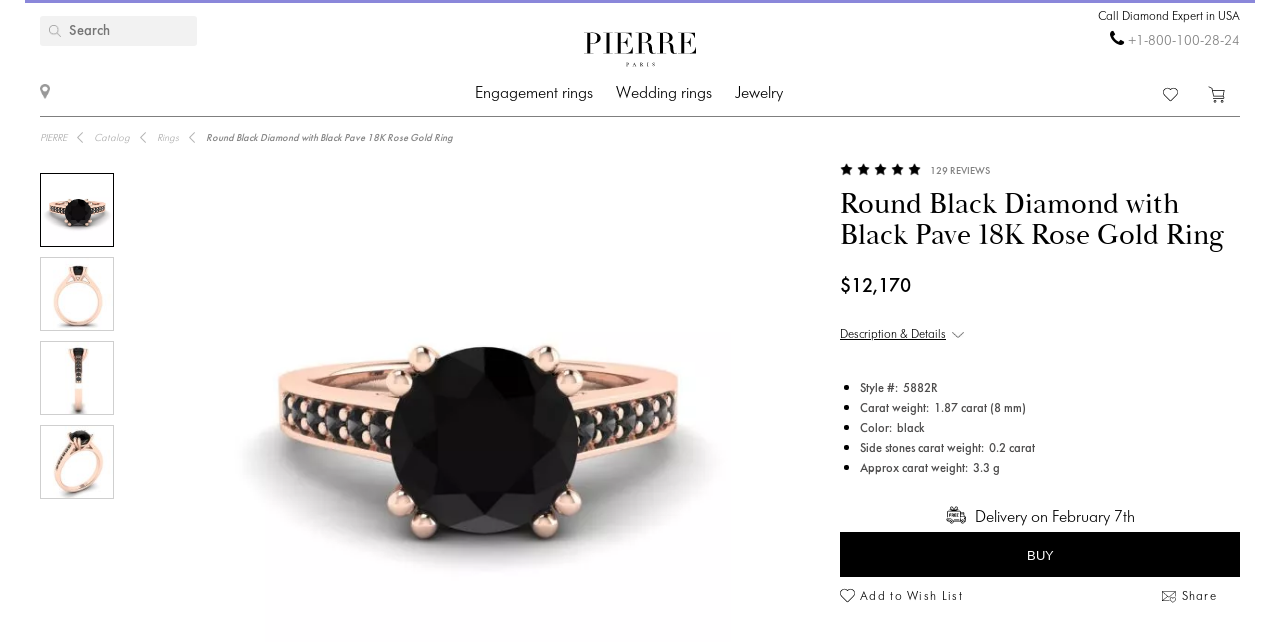

--- FILE ---
content_type: text/html; charset=utf-8
request_url: https://pierrejewellery.com/katalog/rings/round-black-diamond-with-black-pave-18k-rose-gold-ring
body_size: 15387
content:
<!DOCTYPE html>
<html dir="ltr" lang="en">
<!--<![endif]-->
<head>
<meta charset="UTF-8" />
<meta name="viewport" content="width=device-width, initial-scale=1"/>
<meta http-equiv="X-UA-Compatible" content="IE=edge"/>
<meta name='wmail-verification' content='ecd4e3496110b4ecbb985aba3ff7d8c3'/>
<meta name="copyright" content="&copy; 2026 PIERRE" />

            <link rel="alternate" href="https://pierrejewellery.com/katalog/rings/round-black-diamond-with-black-pave-18k-rose-gold-ring" hreflang="en_US"/>
            <link rel="alternate" href="https://pierrejewellery.uk/katalog/rings/round-black-diamond-with-black-pave-18k-rose-gold-ring" hreflang="en_GB"/>
            <link rel="alternate" href="https://pierrejewellery.nz/katalog/rings/round-black-diamond-with-black-pave-18k-rose-gold-ring" hreflang="en_NZ"/>
            <link rel="alternate" href="https://pierrejewellery.sg/katalog/rings/round-black-diamond-with-black-pave-18k-rose-gold-ring" hreflang="en_SG"/>
            <link rel="alternate" href="https://pierrejewellery.hk/katalog/rings/round-black-diamond-with-black-pave-18k-rose-gold-ring" hreflang="en_HK"/>
            <link rel="alternate" href="https://pierrejewellery.ae/katalog/rings/round-black-diamond-with-black-pave-18k-rose-gold-ring" hreflang="en_AE"/>
            <link rel="alternate" href="https://pierrejewellery.in/katalog/rings/round-black-diamond-with-black-pave-18k-rose-gold-ring" hreflang="en_IN"/>
            <link rel="alternate" href="https://pierrejewellery.de/katalog/rings/round-black-diamond-with-black-pave-18k-rose-gold-ring" hreflang="de_DE"/>
            <link rel="alternate" href="https://pierrejewellery.at/katalog/rings/round-black-diamond-with-black-pave-18k-rose-gold-ring" hreflang="de_AT"/>
            <link rel="alternate" href="https://pierrejewellery.fr/katalog/rings/round-black-diamond-with-black-pave-18k-rose-gold-ring" hreflang="fr_FR"/>
            <link rel="alternate" href="https://pierrejewellery.be/katalog/rings/round-black-diamond-with-black-pave-18k-rose-gold-ring" hreflang="en_Be"/>
            <link rel="alternate" href="https://pierrejewellery.it/katalog/rings/round-black-diamond-with-black-pave-18k-rose-gold-ring" hreflang="it_IT"/>
            <link rel="alternate" href="https://pierrejewellery.es/katalog/rings/round-black-diamond-with-black-pave-18k-rose-gold-ring" hreflang="es_ES"/>
            <link rel="alternate" href="https://pierrejewellery.nl/katalog/rings/round-black-diamond-with-black-pave-18k-rose-gold-ring" hreflang="en_NL"/>
            <link rel="alternate" href="https://pierrejewellery.mx/katalog/rings/round-black-diamond-with-black-pave-18k-rose-gold-ring" hreflang="es_MX"/>
            <link rel="alternate" href="https://pierrejewellery.jp/katalog/rings/round-black-diamond-with-black-pave-18k-rose-gold-ring" hreflang="ja_JP"/>
            <link rel="alternate" href="https://pierrejewellery.cn/katalog/rings/round-black-diamond-with-black-pave-18k-rose-gold-ring" hreflang="zh_CN"/>
            <link rel="alternate" href="https://pierrejewellery.tw/katalog/rings/round-black-diamond-with-black-pave-18k-rose-gold-ring" hreflang="zh_TW"/>
            <link rel="alternate" href="https://pierrejewellery.kr/katalog/rings/round-black-diamond-with-black-pave-18k-rose-gold-ring" hreflang="ko_KR"/>
            <link rel="alternate" href="https://pierrejewellery.com.br/katalog/rings/round-black-diamond-with-black-pave-18k-rose-gold-ring" hreflang="pt_BR"/>
            <link rel="alternate" href="https://pierrejewellery.my/katalog/rings/round-black-diamond-with-black-pave-18k-rose-gold-ring" hreflang="en_MY"/>
            <link rel="alternate" href="https://pierrejewellery.ru/katalog/rings/round-black-diamond-with-black-pave-18k-rose-gold-ring" hreflang="ru_RU"/>
    <link rel="alternate" href="https://pierrejewellery.com/katalog/rings/round-black-diamond-with-black-pave-18k-rose-gold-ring" hreflang="x-default"/>

            <meta property="og:locale:alternate" content="en_US">
            <meta property="og:locale:alternate" content="en_GB">
            <meta property="og:locale:alternate" content="en_NZ">
            <meta property="og:locale:alternate" content="en_SG">
            <meta property="og:locale:alternate" content="en_HK">
            <meta property="og:locale:alternate" content="en_AE">
            <meta property="og:locale:alternate" content="en_IN">
            <meta property="og:locale:alternate" content="de_DE">
            <meta property="og:locale:alternate" content="de_AT">
            <meta property="og:locale:alternate" content="fr_FR">
            <meta property="og:locale:alternate" content="en_Be">
            <meta property="og:locale:alternate" content="it_IT">
            <meta property="og:locale:alternate" content="es_ES">
            <meta property="og:locale:alternate" content="en_NL">
            <meta property="og:locale:alternate" content="es_MX">
            <meta property="og:locale:alternate" content="ja_JP">
            <meta property="og:locale:alternate" content="zh_CN">
            <meta property="og:locale:alternate" content="zh_TW">
            <meta property="og:locale:alternate" content="ko_KR">
            <meta property="og:locale:alternate" content="pt_BR">
            <meta property="og:locale:alternate" content="en_MY">
            <meta property="og:locale:alternate" content="ru_RU">
    
<meta name="robots" content="index, follow"/>
<meta name="yandex" content="index, follow"/>
<meta itemprop="url" content="https://pierrejewellery.com/katalog/rings/round-black-diamond-with-black-pave-18k-rose-gold-ring">
<meta itemprop="image" content="https://pierrejewellery.com/image/cachewebp/catalog/001-RINGS/5882/5882-R-550x550.webp">
<meta name="robots" content="noyaca">
<meta property="TWITTER:CARD" content="summary_large_image"/>
<meta property="TWITTER:DESCRIPTION" content="Round Black Diamond with Black Pave 18K Rose Gold Ring"/>
<meta property="TWITTER:IMAGE" content="https://pierrejewellery.com/image/cachewebp/catalog/001-RINGS/5882/5882-R-550x550.webp" />

<title>Round Black Diamond with Black Pave 18K Rose Gold Ring | Style 5882R | PIERRE Jewellery - order now in USA</title>
<base href="https://pierrejewellery.com/" />
<meta name="description" content="Beautiful and neat design of jewelry crafted in 18K gold is a beautifully classic frame for your choice of center diamond. See details Style #5882R Round Black Diamond with Black Pave 18K Rose Gold Ring. Order online with free delivery and unlimited warranty. Free laser engraving. Complimentary cleaning and polishing service every 6 month. Ask PIERRE's Diamond Expert for a free advice. - delivery in America "/>
<meta name="keywords" content="Round Black Diamond with Black Pave 18K Rose Gold Ring 5882R"/>


<meta property="og:type" content="website" />
<meta property="og:locale" content="en-US"/>
<meta property="og:title" content="PIERRE"/>
<meta property="og:description" content="Round Black Diamond with Black Pave 18K Rose Gold Ring"/>
<meta property="og:url" content="https://pierrejewellery.com/katalog/rings/round-black-diamond-with-black-pave-18k-rose-gold-ring"/>
<meta property="og:image" content="https://pierrejewellery.com/image/cachewebp/catalog/001-RINGS/5882/5882-R-550x550.webp" />
<meta property="og:site_name" content="pierrejewellery.com"/>

<!-- for better score google pagespeed -->


<link rel="stylesheet" type="text/css" media="all" href="/catalog/view/theme/pierre/stylesheet/style.css?v=2.6"/>
<link rel="stylesheet" type="text/css" href="/catalog/view/theme/pierre/stylesheet/fonts.css?v=1.1"/>
<link rel="stylesheet" href="https://maxcdn.bootstrapcdn.com/font-awesome/4.5.0/css/font-awesome.min.css"/>

<!--
<script src="https://code.jquery.com/jquery.min.js"/></script>
-->

<script src="/catalog/view/javascript/jquery/jquery-2.1.1.min.js"></script>

<script>
let text_serg = {"text_goto_cart":"Go to Bag","text_goto_wishlist":"Go to Wishlist","text_in_map":"PIERRE Jewellery","text_call":"Call Diamond Expert in USA","text_logo_alt":"PIERRE Jewellery - Diamond Engagement Rings, Wedding Rings, Diamond Jewelry. Online Shop in United States.","text_our_phone":"call us"};

</script>

<script src="/catalog/view/javascript/common.js?v=1.2" ></script>
<script src="/catalog/view/javascript/jquery.bxslider.js"></script>
<script src="/catalog/view/javascript/jquery/smooth-scrollbar/smooth-scrollbar.js"></script>
<!--
<script src="//www.youtube.com/player_api"></script>
-->
<script src="/catalog/view/javascript/selectbox.js"></script>
<script async src="/catalog/view/javascript/fancybox/jquery.fancybox.min.js"></script>
<link href='/catalog/view/theme/pierre/stylesheet/re.css?v=104' rel='stylesheet' type='text/css' />


<link href='/catalog/view/javascript/jquery/confirm/jquery-confirm.min.css' rel='stylesheet' type='text/css' />
<script src="/catalog/view/javascript/jquery/confirm/jquery-confirm.min.js"></script>

<link href='/catalog/view/javascript/fancybox/jquery.fancybox.min.css' rel='stylesheet' type='text/css' />
<script src="/catalog/view/javascript/scripts.js?v=1.5"></script>
<script src="/catalog/view/theme/pierre/stylesheet/get_col_day_add.js"></script>

<link rel="preload" href="/catalog/view/theme/pierre/fonts/Baskerville_Display_PT_Display.woff" as="font" type="font/woff" crossorigin />
<link rel="preload" href="/catalog/view/theme/pierre/fonts/Baskerville_Display_PT_Display_Bold.woff" as="font" type="font/woff" crossorigin />
<link rel="preload" href="/catalog/view/theme/pierre/fonts/FuturaFuturisLightC.woff" as="font" type="font/woff" crossorigin />
<link rel="preload" href="/catalog/view/theme/pierre/fonts/futurafuturisc.woff" as="font" type="font/woff" crossorigin />
<link rel="preload" href="/catalog/view/theme/pierre/fonts/Baskerville_Display_PT_Display.ttf" as="font" type="font/ttf" crossorigin />
<link rel="preload" href="/catalog/view/theme/pierre/fonts/Baskerville_Display_PT_Display_Bold.ttf" as="font" type="font/ttf" crossorigin />
<link rel="preload" href="/catalog/view/theme/pierre/fonts/FuturaFuturisLightC.ttf" as="font" type="font/ttf" crossorigin />
<link rel="preload" href="/catalog/view/theme/pierre/fonts/futurafuturisc.ttf" as="font" type="font/ttf" crossorigin />
<link rel="preload" href="/catalog/view/theme/pierre/fonts/Baskerville_Display_PT_Display.svg" as="font" type="image/svg+xml" crossorigin />
<link rel="preload" href="/catalog/view/theme/pierre/fonts/Baskerville_Display_PT_Display_Bold.svg" as="font" type="image/svg+xml" crossorigin />
<link rel="preload" href="/catalog/view/theme/pierre/fonts/FuturaFuturisLightC.ttf" as="font" type="font/ttf" crossorigin />
<link rel="preload" href="/catalog/view/theme/pierre/fonts/futurafuturisc.ttf" as="font" type="font/ttf" crossorigin />



<link href="catalog/view/javascript/progroman/progroman.citymanager.css?v=8.2-0" type="text/css" rel="stylesheet" media="screen"/>
<link href="catalog/view/javascript/jquery/magnific/magnific-popup.css" type="text/css" rel="stylesheet" media="screen"/>
<link href="catalog/view/javascript/jquery/datetimepicker/bootstrap-datetimepicker.min.css" type="text/css" rel="stylesheet" media="screen"/>
<link href="catalog/view/javascript/s_testimonial/sm_testimonial.css" type="text/css" rel="stylesheet" media="screen"/>
<link href="catalog/view/javascript/s_testimonial/owl-carousel/owl.carousel.css" type="text/css" rel="stylesheet" media="screen"/>
<script src="catalog/view/javascript/progroman/jquery.progroman.autocomplete.js?v=8.2-0" ></script>
<script src="catalog/view/javascript/progroman/jquery.progroman.citymanager.js?v=8.2-0" ></script>
<script src="catalog/view/javascript/jquery/magnific/jquery.magnific-popup.min.js" ></script>
<script src="catalog/view/javascript/jquery/datetimepicker/moment/moment.min.js" ></script>
<script src="catalog/view/javascript/jquery/datetimepicker/moment/moment-with-locales.min.js" ></script>
<script src="catalog/view/javascript/jquery/datetimepicker/bootstrap-datetimepicker.min.js" ></script>
<script src="catalog/view/javascript/s_testimonial/owl-carousel/owl.carousel.min.js" ></script>
<script src="catalog/controller/extension/analytics/gae.js" ></script>
<link href="https://pierrejewellery.com/katalog/rings/round-black-diamond-with-black-pave-18k-rose-gold-ring" rel="canonical"/>
<link href="https://pierrejewellery.com/image/catalog/banners/favicon.png" rel="icon"/>



<script type="application/ld+json">
	{
    "@context": "http://schema.org/",
    "@type": "Product",
    "name": "Round Black Diamond with Black Pave 18K Rose Gold Ring",
    "image": "https://pierrejewellery.com/image/cachewebp/catalog/001-RINGS/5882/5882-R-550x550.webp",
    "sku": "5882R",
    "description": "Beautiful and neat design of jewelry crafted in 18K gold is a beautifully classic frame for your choice of center diamond. See details Style #5882R Round Black Diamond with Black Pave 18K Rose Gold Ring. Order online with free delivery and unlimited warranty. Free laser engraving. Complimentary cleaning and polishing service every 6 month. Ask PIERRE's Diamond Expert for a free advice.",
    "aggregateRating": {
        "@type": "AggregateRating",
        "ratingValue": "4.98",
        "ratingCount": "129"
    },
    "brand": {
        "@type": "Brand",
        "name": "PIERRE"
    },
    "offers": {
        "@type": "Offer",
        "priceCurrency": "USD",
        "url": "https://pierrejewellery.com/katalog/rings/round-black-diamond-with-black-pave-18k-rose-gold-ring",
        "price": "121700",
        "priceValidUntil": "2026-02-13",
        "availability": "https://schema.org/InStock",
        "itemCondition": "https://schema.org/NewCondition",
        "hasMerchantReturnPolicy": {
            "@type": "MerchantReturnPolicy",
            "returnPolicyCategory": "https://schema.org/MerchantReturnFiniteReturnWindow",
            "returnMethod": "https://schema.org/ReturnByMail",
            "returnFees": "https://schema.org/FreeReturn",
            "merchantReturnDays": "30",
            "refundType": "FullRefund",
            "inStoreReturnsOffered": "True",
            "applicableCountry": "US"
        },
        "shippingDetails": {
            "@context": "http://schema.org/",
            "@type": "OfferShippingDetails",
            "deliveryTime": {
                "@type": "ShippingDeliveryTime",
                "businessDays": {
                    "@type": "OpeningHoursSpecification",
                    "dayOfWeek": [
                        "https://schema.org/Monday",
                        "https://schema.org/Tuesday",
                        "https://schema.org/Wednesday",
                        "https://schema.org/Thursday",
                        "https://schema.org/Friday"
                    ]
                },
                "cutoffTime": "12:00:15Z",
                "handlingTime": {
                    "@type": "QuantitativeValue",
                    "minValue": 1,
                    "maxValue": 30,
                    "unitCode": "d"
                },
                "transitTime": {
                    "@type": "QuantitativeValue",
                    "minValue": 1,
                    "maxValue": 30,
                    "unitCode": "d"
                }
            },
            "shippingRate": {
                "@type": "MonetaryAmount",
                "value": "0",
                "currency": "USD"
            },
            "shippingDestination": {
                "@type": "DefinedRegion",
                "addressCountry": "US"
            }
        }
    }
}
</script>
<script type="application/ld+json">
	{
    "@context": "http://schema.org/",
    "@type": "Organization",
    "name": "PIERRE Jewellery ❤️ USA",
    "alternateName": "",
    "url": "https://pierrejewellery.com/",
    "logo": "/catalog/view/theme/pierre/images/logo_PIERRE_2.svg",
    "contactPoint": {
        "@type": "ContactPoint",
        "telephone": "+1-800-100-28-24",
        "contactType": "customer service",
        "areaServed": "US",
        "availableLanguage": [
            "English"
        ],
        "contactOption": "TollFree"
    },
    "sameAs": [
        "https://www.instagram.com/pierre.jewellery/",
        "https://www.facebook.com/pierrejewellery/",
        "https://www.youtube.com/@pierrejewellery"
    ]
}
</script>






<!-- Global site tag (gtag.js) - Google Analytics -->
<script async src="https://www.googletagmanager.com/gtag/js?id=G-GNDCH0QQE0"></script>
<script>
  window.dataLayer = window.dataLayer || [];
  function gtag(){dataLayer.push(arguments);}
  gtag('js', new Date());

  gtag('config', 'G-GNDCH0QQE0');
</script>
<header>
    <div class="container">
        <a href="/" class="logo">
        <img alt="PIERRE Jewellery - Diamond Engagement Rings, Wedding Rings, Diamond Jewelry. Online Shop in United States." src="/catalog/view/theme/pierre/images/pierre-paris-logo.svg" style="width: 162px; height: 67px;"/>
    </a>
	
	 <nav class="mainmenu">
 	<div class="navbar navbar-expand-lg navbar-light">
		<div class="navbar-header">
		  <button type="button" class="navbar-toggle collapsed" data-toggle="collapse" data-target="#bs-megamenu">
		  	<i class="fa fa-bars"></i>
		  </button>
		</div>
		<div class="collapse navbar-collapse">
			<ul class="nav navbar-nav megamenu"><li class="parent dropdown " ><a class="dropdown-toggle" href="https://pierrejewellery.com/katalog/engagement-rings"><span class="menu-title">Engagement rings</span><b class="caret"></b></a><div class="dropdown-menu level1"  ><div class="dropdown-menu-inner"><ul><li class="parent dropdown-submenu " ><a class="dropdown-toggle1" data-toggle="dropdown" href="https://pierrejewellery.com/katalog/engagement-rings"><span class="menu-title">ALL ENGAGEMENT RINGS</span><b class="caret"></b></a><div class="dropdown-menu level2"  style="width:12px" ><div class="dropdown-menu-inner"><ul><li class=" " ><a href="/katalog/engagement-rings/emerald-engagement-rings"><span class="menu-icon" style="background:url('https://pierrejewellery.com/image/catalog/1_shape/iumrudnayaldpi.png') no-repeat;"><span class="menu-title">Emerald</span></span></a></li><li class=" " ><a href="/katalog/engagement-rings/oval-engagement-rings"><span class="menu-icon" style="background:url('https://pierrejewellery.com/image/catalog/1_shape/ovalldpi.png') no-repeat;"><span class="menu-title">Oval</span></span></a></li><li class=" " ><a href="/katalog/engagement-rings/princess-engagement-rings"><span class="menu-icon" style="background:url('https://pierrejewellery.com/image/catalog/1_shape/Princessldpi.png') no-repeat;"><span class="menu-title">Princess (Square)</span></span></a></li><li class=" " ><a href="/katalog/engagement-rings/cushion-engagement-rings"><span class="menu-icon" style="background:url('https://pierrejewellery.com/image/catalog/1_shape/kushonldpi.png') no-repeat;"><span class="menu-title">Cushion</span></span></a></li><li class=" " ><a href="/katalog/engagement-rings/pear-engagement-rings"><span class="menu-icon" style="background:url('https://pierrejewellery.com/image/catalog/1_shape/kapyaldpi.png') no-repeat;"><span class="menu-title">Pear (Drop)</span></span></a></li><li class=" " ><a href="/katalog/engagement-rings/marquise-engagement-rings"><span class="menu-icon" style="background:url('https://pierrejewellery.com/image/catalog/1_shape/markizldpi.png') no-repeat;"><span class="menu-title">Marquise</span></span></a></li><li class=" " ><a href="katalog/engagement-rings/round-engagement-rings"><span class="menu-icon" style="background:url('https://pierrejewellery.com/image/catalog/1_shape/kruglyildpi.png') no-repeat;"><span class="menu-title">Round</span></span></a></li><li class=" " ><a href="/katalog/engagement-rings/heart-engagement-rings"><span class="menu-icon" style="background:url('https://pierrejewellery.com/image/catalog/1_shape/serdceldpi.png') no-repeat;"><span class="menu-title">Heart</span></span></a></li></ul></div></div></li><li class="parent dropdown-submenu " ><a class="dropdown-toggle1" data-toggle="dropdown" href="https://pierrejewellery.com/katalog/engagement-rings"><span class="menu-title">SHOP BY METAL</span><b class="caret"></b></a><div class="dropdown-menu level2"  style="width:12px" ><div class="dropdown-menu-inner"><ul><li class=" " ><a href="katalog/engagement-rings/rose-engagement-rings"><span class="menu-title">Rose gold</span></a></li><li class=" " ><a href="katalog/engagement-rings/white-gold-engagement-rings"><span class="menu-title">White gold</span></a></li><li class=" " ><a href="katalog/engagement-rings/yellow-gold-diamond-engagement-rings"><span class="menu-title">Yellow gold</span></a></li><li class=" " ><a href="katalog/engagement-rings/platinum-engagement-rings"><span class="menu-title">Platinum</span></a></li></ul></div></div></li><li class="parent dropdown-submenu " ><a class="dropdown-toggle1" data-toggle="dropdown" href="https://pierrejewellery.com/katalog/engagement-rings"><span class="menu-title">SHOP BY STYLE</span><b class="caret"></b></a><div class="dropdown-menu level2"  style="width:12px" ><div class="dropdown-menu-inner"><ul><li class=" " ><a href="/katalog/engagement-rings/halo-engagement-rings"><span class="menu-title">Halo</span></a></li><li class=" " ><a href="katalog/engagement-rings/solitaire-engagement-rings"><span class="menu-title">Solitaire</span></a></li><li class=" " ><a href="katalog/engagement-rings/1-2-carat-diamond-rings"><span class="menu-title">0.5 carat</span></a></li><li class=" " ><a href="https://pierrejewellery.com/katalog/engagement-rings/1-carat-diamond-rings"><span class="menu-title">1 carat</span></a></li><li class=" " ><a href="katalog/engagement-rings/2-carat"><span class="menu-title">2 carat</span></a></li><li class=" " ><a href="katalog/engagement-rings/engagement-rings-with-3-stones"><span class="menu-title">3 Stone</span></a></li></ul></div></div></li><li class="parent dropdown-submenu " ><a class="dropdown-toggle1" data-toggle="dropdown" href="https://pierrejewellery.com/katalog/engagement-rings"><span class="menu-title">BEST ENGAGEMENT RINGS</span><b class="caret"></b></a><div class="dropdown-menu level2"  style="width:12px" ><div class="dropdown-menu-inner"><ul><li class=" " ><a href="katalog/engagement-rings/diamond-engagement-rings"><span class="menu-title">Diamond Engagement Rings</span></a></li><li class=" " ><a href="katalog/engagement-rings/engagement-rings-with-sapphire"><span class="menu-title">Sapphire Engagement Rings</span></a></li><li class=" " ><a href="katalog/engagement-rings/black-diamond-engagement-rings"><span class="menu-title">Black Diamond Engagement Rings</span></a></li><li class=" " ><a href="katalog/engagement-rings/yellow-diamond-engagement-rings"><span class="menu-title">Yellow Diamond Engagement Rings</span></a></li><li class=" " ><a href="katalog/engagement-rings/top20-engagement-rings"><span class="menu-title">Top-20 Engagement Rings</span></a></li></ul></div></div></li></ul></div></div></li><li class="parent dropdown " ><a class="dropdown-toggle" href="https://pierrejewellery.com/katalog/wedding-rings"><span class="menu-title">Wedding rings</span><b class="caret"></b></a><div class="dropdown-menu level1"  ><div class="dropdown-menu-inner"><ul><li class="parent dropdown-submenu " ><a class="dropdown-toggle1" data-toggle="dropdown" href="https://pierrejewellery.com/katalog/wedding-rings/all-wedding"><span class="menu-title">WOMEN</span><b class="caret"></b></a><div class="dropdown-menu level2"  style="width:12px" ><div class="dropdown-menu-inner"><ul><li class=" " ><a href="https://pierrejewellery.com/katalog/wedding-rings/all-wedding"><span class="menu-title">Women’s Wedding Bands</span></a></li><li class=" " ><a href="katalog/wedding-rings/diamond-eternity-wedding-rings"><span class="menu-title">Eternity</span></a></li><li class=" " ><a href="katalog/wedding-rings/anniversary-rings"><span class="menu-title">Diamond Anniversary Bands</span></a></li><li class=" " ><a href="katalog/wedding-rings/diamond-wedding-rings"><span class="menu-title">Diamond Wedding Bands</span></a></li><li class=" " ><a href="katalog/wedding-rings/black-diamond-wedding-ring"><span class="menu-title">Black Diamond Wedding Bands</span></a></li><li class=" " ><a href="katalog/wedding-rings/sapphire-wedding-ring"><span class="menu-title">Sapphire Wedding Bands</span></a></li><li class=" " ><a href="katalog/wedding-rings/top20-wedding-bands"><span class="menu-title">Top-20 Women’s Wedding Rings</span></a></li></ul></div></div></li><li class="parent dropdown-submenu " ><a class="dropdown-toggle1" data-toggle="dropdown" href="https://pierrejewellery.com/katalog/wedding-rings/all-wedding"><span class="menu-title">WOMEN’S BY METAL</span><b class="caret"></b></a><div class="dropdown-menu level2"  style="width:12px" ><div class="dropdown-menu-inner"><ul><li class=" " ><a href="katalog/wedding-rings/white-gold-wedding-rings"><span class="menu-title">White Gold</span></a></li><li class=" " ><a href="katalog/wedding-rings/yellow-gold-wedding-ring"><span class="menu-title">Yellow Gold</span></a></li><li class=" " ><a href="katalog/wedding-rings/rose-gold-wedding-ring"><span class="menu-title">Rose Gold</span></a></li><li class=" " ><a href="katalog/wedding-rings/platinum-wedding-rings"><span class="menu-title">Platinum</span></a></li></ul></div></div></li><li class="parent dropdown-submenu " ><a class="dropdown-toggle1" data-toggle="dropdown" href="https://pierrejewellery.com/katalog/wedding-rings/men-wedding-ring"><span class="menu-title">MEN</span><b class="caret"></b></a><div class="dropdown-menu level2"  style="width:12px" ><div class="dropdown-menu-inner"><ul><li class=" " ><a href="https://pierrejewellery.com/katalog/wedding-rings/men-wedding-ring"><span class="menu-title">Men's Wedding Bands</span></a></li><li class=" " ><a href="katalog/wedding-rings/men-wedding-ring/with-dia"><span class="menu-title">Diamond Bands</span></a></li><li class=" " ><a href="katalog/wedding-rings/top-20-men-wedding-bands"><span class="menu-title">Top-20 Men’s Wedding Rings</span></a></li></ul></div></div></li><li class="parent dropdown-submenu " ><a class="dropdown-toggle1" data-toggle="dropdown" href="https://pierrejewellery.com/katalog/wedding-rings/men-wedding-ring"><span class="menu-title">MEN’S BY METAL</span><b class="caret"></b></a><div class="dropdown-menu level2"  style="width:12px" ><div class="dropdown-menu-inner"><ul><li class=" " ><a href="katalog/wedding-rings/men-wedding-ring/18K-white-gold"><span class="menu-title">White Gold</span></a></li><li class=" " ><a href="katalog/wedding-rings/men-wedding-ring/18k-yellow-gold"><span class="menu-title">Yellow Gold</span></a></li><li class=" " ><a href="katalog/wedding-rings/men-wedding-ring/men-wed-rose-gold"><span class="menu-title">Rose Gold</span></a></li><li class=" " ><a href="katalog/wedding-rings/men-wedding-ring/pt-men"><span class="menu-title">Platinum</span></a></li></ul></div></div></li><li class=" " ><a href="https://pierrejewellery.com/katalog/wedding-rings"><span class="menu-title">All WEDDING RINGS</span></a></li></ul></div></div></li><li class="parent dropdown " ><a class="dropdown-toggle" href="https://pierrejewellery.com/katalog"><span class="menu-title">Jewelry</span><b class="caret"></b></a><div class="dropdown-menu level1"  ><div class="dropdown-menu-inner"><ul><li class="parent dropdown-submenu " ><a class="dropdown-toggle1" data-toggle="dropdown" href="https://pierrejewellery.com/katalog/earrings"><span class="menu-title">Earrings</span><b class="caret"></b></a><div class="dropdown-menu level2"  ><div class="dropdown-menu-inner"><ul><li class=" " ><a href="https://pierrejewellery.com/katalog/earrings/studs"><span class="menu-title">Studs</span></a></li><li class=" " ><a href="https://pierrejewellery.com/katalog/earrings/hoop-earrings"><span class="menu-title">Hoop Earrings</span></a></li><li class=" " ><a href="katalog/earrings/diamond-earrings"><span class="menu-title">Diamond Earrings</span></a></li><li class=" " ><a href="katalog/earrings/black-diamond-earrings"><span class="menu-title">Black Diamond Earrings</span></a></li><li class=" " ><a href="https://pierrejewellery.com/katalog/earrings"><span class="menu-title">Shop All Earrings &gt;</span></a></li></ul></div></div></li><li class="parent dropdown-submenu " ><a class="dropdown-toggle1" data-toggle="dropdown" href="https://pierrejewellery.com/katalog/rings"><span class="menu-title">Rings</span><b class="caret"></b></a><div class="dropdown-menu level2"  ><div class="dropdown-menu-inner"><ul><li class=" " ><a href="/katalog/rings/diamond-rings"><span class="menu-title">Diamond Rings</span></a></li><li class=" " ><a href="/katalog/rings/black-diamond-rings"><span class="menu-title">Black Diamond Rings</span></a></li><li class=" " ><a href="/katalog/rings/yellow-diamond-rings"><span class="menu-title">Yellow Diamond Rings</span></a></li><li class=" " ><a href="katalog/rings/emerald-ring"><span class="menu-title">Emerald Rings</span></a></li><li class=" " ><a href="https://pierrejewellery.com/katalog/rings"><span class="menu-title">Shop All Rings &gt;</span></a></li></ul></div></div></li><li class="parent dropdown-submenu " ><a class="dropdown-toggle1" data-toggle="dropdown" href="https://pierrejewellery.com/katalog/necklaces"><span class="menu-title">NECKLACES</span><b class="caret"></b></a><div class="dropdown-menu level2"  ><div class="dropdown-menu-inner"><ul><li class=" " ><a href="katalog/necklaces/diamond-necklaces"><span class="menu-title">Diamond Necklaces</span></a></li><li class=" " ><a href="katalog/necklaces/single-diamond-necklace"><span class="menu-title">Solitaire Pendants</span></a></li><li class=" " ><a href="https://pierrejewellery.com/katalog/religion"><span class="menu-title">Amulets</span></a></li><li class=" " ><a href="https://pierrejewellery.com/katalog/necklaces"><span class="menu-title">Shop All Necklaces &gt;</span></a></li></ul></div></div></li><li class="parent dropdown-submenu " ><a class="dropdown-toggle1" data-toggle="dropdown" href="#"><span class="menu-title">FEATURED</span><b class="caret"></b></a><div class="dropdown-menu level2"  style="width:12px" ><div class="dropdown-menu-inner"><ul><li class=" " ><a href="https://pierrejewellery.com/katalog/new"><span class="menu-title">Bestsellers</span></a></li><li class=" " ><a href="https://pierrejewellery.com/katalog/gifts"><span class="menu-title">Gifts</span></a></li><li class=" " ><a href="https://pierrejewellery.com/katalog/gifts/hearts"><span class="menu-title">Heart Shape Jewelry</span></a></li></ul></div></div></li></ul></div></div></li></ul>
		</div>
	</div>	
</nav>
<a class="burger"><span></span></a>
	    <div class="h_left">
        <a href="/contact" class="show_room"></a>
		<div class="map_popup_block_outer">
			<div class="map_popup_block">
				<span class="mpb_address">PIERRE Jewellery</span>
				<div class="mpb_map">We accept Visa, Master Card, wire transfer, PayPal</div>
			</div>
		</div>
    </div>
		<div class="search_toggle"></div>
    <div class="h_right">
			
            <div class="h_tels">
								<span class="h_tel h_tel_title">Call Diamond Expert in USA</span>
				<span class="h_tel" id="h_tel" ><i class="fa fa-phone" aria-hidden="true" style=""></i> <a class="zphone" href="tel:+18001002824" target="_blank">+1-800-100-28-24</a></span>
											</div>
            
		
		<div class="cart">
						<a href="https://pierrejewellery.com/wishlist" class="h_fav" data-wishlist-total="">
                <svg  xmlns="http://www.w3.org/2000/svg" viewBox="0 0 490.4 490.4">
                   <path d="M222.5,453.7a32.32,32.32,0,0,0,22.9,9.5,32.74,32.74,0,0,0,22.9-9.5L448,274A144.4,144.4,0,0,0,245.3,68.3,144.36,144.36,0,0,0,42.4,273.7ZM59.7,86.8a119.87,119.87,0,0,1,169.6.1l7.4,7.4a12.25,12.25,0,0,0,8.7,3.6h0a12.43,12.43,0,0,0,8.7-3.6l7.2-7.2A119.85,119.85,0,1,1,430.8,256.6L251,436.4a8.3,8.3,0,0,1-11.2,0l-180-180a119.87,119.87,0,0,1-.1-169.6Z"/>
                </svg>
                <span></span>
            </a>
		
			<a href="/cart" class="h_cart">
                <svg version="1.1" xmlns="http://www.w3.org/2000/svg" viewBox="0 0 512 512" xmlns:xlink="http://www.w3.org/1999/xlink" enable-background="new 0 0 512 512">
                  <g>
                    <g>
                      <path d="m464.5,301.1l36.5-178h-359.7l-12.5-59.2-108.4-52.9-9.4,18.7 99,47.8 50,238.8h289c0,0 28.5,17.9 17.5,40.5-4.9,7-12.5,15.6-26.1,15.6h-287.6v20.6h287.7c19.8,0 36.5-10.4 45.9-27 18.4-34.4-21.9-64.9-21.9-64.9zm-286.7-5.7l-32.3-151.6h330.5l-31.3,151.6h-266.9z"/>
                      <path d="m212.2,422.1c-21.9,0-39.6,17.6-39.6,39.4s17.7,39.4 39.6,39.4 39.6-17.6 39.6-39.4-17.7-39.4-39.6-39.4zm0,58.1c-10.4,0-18.8-8.3-18.8-18.7s8.3-18.7 18.8-18.7 18.8,8.3 18.8,18.7-8.4,18.7-18.8,18.7z"/>
                      <path d="m424.9,422.1c-21.9,0-39.6,17.6-39.6,39.4s17.7,39.5 39.6,39.5 40.7-17.6 39.6-39.4c0-21.8-17.7-39.5-39.6-39.5zm18.8,39.5c0,10.4-8.3,18.7-18.8,18.7s-18.8-8.3-18.8-18.7 8.3-18.7 18.8-18.7 19.8,8.3 18.8,18.7z"/>
                    </g>
                  </g>
                </svg>
                <span></span>
            </a>		
		</div>
		
		<div class="search">
		<div data-search="" class="h_search">
<!--<div class="hs_amp" style="width: 26px; height: 30px;position: relative;z-index: 10; "></div>-->
<input type="text" name="search" value="" placeholder="Search" class="form-control input-lg"/>
    <button type="button" class="hs_amp btn btn-default btn-lg" style="border:none;"></button>
</div>
		</div>
		    </div>
    <div id="scroll-header-wrap">
        <div class="scroll-header">
            <a href="/" class="logo">
                <img alt="PIERRE Jewellery - Diamond Engagement Rings, Wedding Rings, Diamond Jewelry. Online Shop in United States." src="/catalog/view/theme/pierre/images/logo_PIERRE_3.svg" style="width: 162px; height: 67px;"/>
            </a>
             <nav class="mainmenu">
 	<div class="navbar navbar-expand-lg navbar-light">
		<div class="navbar-header">
		  <button type="button" class="navbar-toggle collapsed" data-toggle="collapse" data-target="#bs-megamenu">
		  	<i class="fa fa-bars"></i>
		  </button>
		</div>
		<div class="collapse navbar-collapse">
			<ul class="nav navbar-nav megamenu"><li class="parent dropdown " ><a class="dropdown-toggle" href="https://pierrejewellery.com/katalog/engagement-rings"><span class="menu-title">Engagement rings</span><b class="caret"></b></a><div class="dropdown-menu level1"  ><div class="dropdown-menu-inner"><ul><li class="parent dropdown-submenu " ><a class="dropdown-toggle1" data-toggle="dropdown" href="https://pierrejewellery.com/katalog/engagement-rings"><span class="menu-title">ALL ENGAGEMENT RINGS</span><b class="caret"></b></a><div class="dropdown-menu level2"  style="width:12px" ><div class="dropdown-menu-inner"><ul><li class=" " ><a href="/katalog/engagement-rings/emerald-engagement-rings"><span class="menu-icon" style="background:url('https://pierrejewellery.com/image/catalog/1_shape/iumrudnayaldpi.png') no-repeat;"><span class="menu-title">Emerald</span></span></a></li><li class=" " ><a href="/katalog/engagement-rings/oval-engagement-rings"><span class="menu-icon" style="background:url('https://pierrejewellery.com/image/catalog/1_shape/ovalldpi.png') no-repeat;"><span class="menu-title">Oval</span></span></a></li><li class=" " ><a href="/katalog/engagement-rings/princess-engagement-rings"><span class="menu-icon" style="background:url('https://pierrejewellery.com/image/catalog/1_shape/Princessldpi.png') no-repeat;"><span class="menu-title">Princess (Square)</span></span></a></li><li class=" " ><a href="/katalog/engagement-rings/cushion-engagement-rings"><span class="menu-icon" style="background:url('https://pierrejewellery.com/image/catalog/1_shape/kushonldpi.png') no-repeat;"><span class="menu-title">Cushion</span></span></a></li><li class=" " ><a href="/katalog/engagement-rings/pear-engagement-rings"><span class="menu-icon" style="background:url('https://pierrejewellery.com/image/catalog/1_shape/kapyaldpi.png') no-repeat;"><span class="menu-title">Pear (Drop)</span></span></a></li><li class=" " ><a href="/katalog/engagement-rings/marquise-engagement-rings"><span class="menu-icon" style="background:url('https://pierrejewellery.com/image/catalog/1_shape/markizldpi.png') no-repeat;"><span class="menu-title">Marquise</span></span></a></li><li class=" " ><a href="katalog/engagement-rings/round-engagement-rings"><span class="menu-icon" style="background:url('https://pierrejewellery.com/image/catalog/1_shape/kruglyildpi.png') no-repeat;"><span class="menu-title">Round</span></span></a></li><li class=" " ><a href="/katalog/engagement-rings/heart-engagement-rings"><span class="menu-icon" style="background:url('https://pierrejewellery.com/image/catalog/1_shape/serdceldpi.png') no-repeat;"><span class="menu-title">Heart</span></span></a></li></ul></div></div></li><li class="parent dropdown-submenu " ><a class="dropdown-toggle1" data-toggle="dropdown" href="https://pierrejewellery.com/katalog/engagement-rings"><span class="menu-title">SHOP BY METAL</span><b class="caret"></b></a><div class="dropdown-menu level2"  style="width:12px" ><div class="dropdown-menu-inner"><ul><li class=" " ><a href="katalog/engagement-rings/rose-engagement-rings"><span class="menu-title">Rose gold</span></a></li><li class=" " ><a href="katalog/engagement-rings/white-gold-engagement-rings"><span class="menu-title">White gold</span></a></li><li class=" " ><a href="katalog/engagement-rings/yellow-gold-diamond-engagement-rings"><span class="menu-title">Yellow gold</span></a></li><li class=" " ><a href="katalog/engagement-rings/platinum-engagement-rings"><span class="menu-title">Platinum</span></a></li></ul></div></div></li><li class="parent dropdown-submenu " ><a class="dropdown-toggle1" data-toggle="dropdown" href="https://pierrejewellery.com/katalog/engagement-rings"><span class="menu-title">SHOP BY STYLE</span><b class="caret"></b></a><div class="dropdown-menu level2"  style="width:12px" ><div class="dropdown-menu-inner"><ul><li class=" " ><a href="/katalog/engagement-rings/halo-engagement-rings"><span class="menu-title">Halo</span></a></li><li class=" " ><a href="katalog/engagement-rings/solitaire-engagement-rings"><span class="menu-title">Solitaire</span></a></li><li class=" " ><a href="katalog/engagement-rings/1-2-carat-diamond-rings"><span class="menu-title">0.5 carat</span></a></li><li class=" " ><a href="https://pierrejewellery.com/katalog/engagement-rings/1-carat-diamond-rings"><span class="menu-title">1 carat</span></a></li><li class=" " ><a href="katalog/engagement-rings/2-carat"><span class="menu-title">2 carat</span></a></li><li class=" " ><a href="katalog/engagement-rings/engagement-rings-with-3-stones"><span class="menu-title">3 Stone</span></a></li></ul></div></div></li><li class="parent dropdown-submenu " ><a class="dropdown-toggle1" data-toggle="dropdown" href="https://pierrejewellery.com/katalog/engagement-rings"><span class="menu-title">BEST ENGAGEMENT RINGS</span><b class="caret"></b></a><div class="dropdown-menu level2"  style="width:12px" ><div class="dropdown-menu-inner"><ul><li class=" " ><a href="katalog/engagement-rings/diamond-engagement-rings"><span class="menu-title">Diamond Engagement Rings</span></a></li><li class=" " ><a href="katalog/engagement-rings/engagement-rings-with-sapphire"><span class="menu-title">Sapphire Engagement Rings</span></a></li><li class=" " ><a href="katalog/engagement-rings/black-diamond-engagement-rings"><span class="menu-title">Black Diamond Engagement Rings</span></a></li><li class=" " ><a href="katalog/engagement-rings/yellow-diamond-engagement-rings"><span class="menu-title">Yellow Diamond Engagement Rings</span></a></li><li class=" " ><a href="katalog/engagement-rings/top20-engagement-rings"><span class="menu-title">Top-20 Engagement Rings</span></a></li></ul></div></div></li></ul></div></div></li><li class="parent dropdown " ><a class="dropdown-toggle" href="https://pierrejewellery.com/katalog/wedding-rings"><span class="menu-title">Wedding rings</span><b class="caret"></b></a><div class="dropdown-menu level1"  ><div class="dropdown-menu-inner"><ul><li class="parent dropdown-submenu " ><a class="dropdown-toggle1" data-toggle="dropdown" href="https://pierrejewellery.com/katalog/wedding-rings/all-wedding"><span class="menu-title">WOMEN</span><b class="caret"></b></a><div class="dropdown-menu level2"  style="width:12px" ><div class="dropdown-menu-inner"><ul><li class=" " ><a href="https://pierrejewellery.com/katalog/wedding-rings/all-wedding"><span class="menu-title">Women’s Wedding Bands</span></a></li><li class=" " ><a href="katalog/wedding-rings/diamond-eternity-wedding-rings"><span class="menu-title">Eternity</span></a></li><li class=" " ><a href="katalog/wedding-rings/anniversary-rings"><span class="menu-title">Diamond Anniversary Bands</span></a></li><li class=" " ><a href="katalog/wedding-rings/diamond-wedding-rings"><span class="menu-title">Diamond Wedding Bands</span></a></li><li class=" " ><a href="katalog/wedding-rings/black-diamond-wedding-ring"><span class="menu-title">Black Diamond Wedding Bands</span></a></li><li class=" " ><a href="katalog/wedding-rings/sapphire-wedding-ring"><span class="menu-title">Sapphire Wedding Bands</span></a></li><li class=" " ><a href="katalog/wedding-rings/top20-wedding-bands"><span class="menu-title">Top-20 Women’s Wedding Rings</span></a></li></ul></div></div></li><li class="parent dropdown-submenu " ><a class="dropdown-toggle1" data-toggle="dropdown" href="https://pierrejewellery.com/katalog/wedding-rings/all-wedding"><span class="menu-title">WOMEN’S BY METAL</span><b class="caret"></b></a><div class="dropdown-menu level2"  style="width:12px" ><div class="dropdown-menu-inner"><ul><li class=" " ><a href="katalog/wedding-rings/white-gold-wedding-rings"><span class="menu-title">White Gold</span></a></li><li class=" " ><a href="katalog/wedding-rings/yellow-gold-wedding-ring"><span class="menu-title">Yellow Gold</span></a></li><li class=" " ><a href="katalog/wedding-rings/rose-gold-wedding-ring"><span class="menu-title">Rose Gold</span></a></li><li class=" " ><a href="katalog/wedding-rings/platinum-wedding-rings"><span class="menu-title">Platinum</span></a></li></ul></div></div></li><li class="parent dropdown-submenu " ><a class="dropdown-toggle1" data-toggle="dropdown" href="https://pierrejewellery.com/katalog/wedding-rings/men-wedding-ring"><span class="menu-title">MEN</span><b class="caret"></b></a><div class="dropdown-menu level2"  style="width:12px" ><div class="dropdown-menu-inner"><ul><li class=" " ><a href="https://pierrejewellery.com/katalog/wedding-rings/men-wedding-ring"><span class="menu-title">Men's Wedding Bands</span></a></li><li class=" " ><a href="katalog/wedding-rings/men-wedding-ring/with-dia"><span class="menu-title">Diamond Bands</span></a></li><li class=" " ><a href="katalog/wedding-rings/top-20-men-wedding-bands"><span class="menu-title">Top-20 Men’s Wedding Rings</span></a></li></ul></div></div></li><li class="parent dropdown-submenu " ><a class="dropdown-toggle1" data-toggle="dropdown" href="https://pierrejewellery.com/katalog/wedding-rings/men-wedding-ring"><span class="menu-title">MEN’S BY METAL</span><b class="caret"></b></a><div class="dropdown-menu level2"  style="width:12px" ><div class="dropdown-menu-inner"><ul><li class=" " ><a href="katalog/wedding-rings/men-wedding-ring/18K-white-gold"><span class="menu-title">White Gold</span></a></li><li class=" " ><a href="katalog/wedding-rings/men-wedding-ring/18k-yellow-gold"><span class="menu-title">Yellow Gold</span></a></li><li class=" " ><a href="katalog/wedding-rings/men-wedding-ring/men-wed-rose-gold"><span class="menu-title">Rose Gold</span></a></li><li class=" " ><a href="katalog/wedding-rings/men-wedding-ring/pt-men"><span class="menu-title">Platinum</span></a></li></ul></div></div></li><li class=" " ><a href="https://pierrejewellery.com/katalog/wedding-rings"><span class="menu-title">All WEDDING RINGS</span></a></li></ul></div></div></li><li class="parent dropdown " ><a class="dropdown-toggle" href="https://pierrejewellery.com/katalog"><span class="menu-title">Jewelry</span><b class="caret"></b></a><div class="dropdown-menu level1"  ><div class="dropdown-menu-inner"><ul><li class="parent dropdown-submenu " ><a class="dropdown-toggle1" data-toggle="dropdown" href="https://pierrejewellery.com/katalog/earrings"><span class="menu-title">Earrings</span><b class="caret"></b></a><div class="dropdown-menu level2"  ><div class="dropdown-menu-inner"><ul><li class=" " ><a href="https://pierrejewellery.com/katalog/earrings/studs"><span class="menu-title">Studs</span></a></li><li class=" " ><a href="https://pierrejewellery.com/katalog/earrings/hoop-earrings"><span class="menu-title">Hoop Earrings</span></a></li><li class=" " ><a href="katalog/earrings/diamond-earrings"><span class="menu-title">Diamond Earrings</span></a></li><li class=" " ><a href="katalog/earrings/black-diamond-earrings"><span class="menu-title">Black Diamond Earrings</span></a></li><li class=" " ><a href="https://pierrejewellery.com/katalog/earrings"><span class="menu-title">Shop All Earrings &gt;</span></a></li></ul></div></div></li><li class="parent dropdown-submenu " ><a class="dropdown-toggle1" data-toggle="dropdown" href="https://pierrejewellery.com/katalog/rings"><span class="menu-title">Rings</span><b class="caret"></b></a><div class="dropdown-menu level2"  ><div class="dropdown-menu-inner"><ul><li class=" " ><a href="/katalog/rings/diamond-rings"><span class="menu-title">Diamond Rings</span></a></li><li class=" " ><a href="/katalog/rings/black-diamond-rings"><span class="menu-title">Black Diamond Rings</span></a></li><li class=" " ><a href="/katalog/rings/yellow-diamond-rings"><span class="menu-title">Yellow Diamond Rings</span></a></li><li class=" " ><a href="katalog/rings/emerald-ring"><span class="menu-title">Emerald Rings</span></a></li><li class=" " ><a href="https://pierrejewellery.com/katalog/rings"><span class="menu-title">Shop All Rings &gt;</span></a></li></ul></div></div></li><li class="parent dropdown-submenu " ><a class="dropdown-toggle1" data-toggle="dropdown" href="https://pierrejewellery.com/katalog/necklaces"><span class="menu-title">NECKLACES</span><b class="caret"></b></a><div class="dropdown-menu level2"  ><div class="dropdown-menu-inner"><ul><li class=" " ><a href="katalog/necklaces/diamond-necklaces"><span class="menu-title">Diamond Necklaces</span></a></li><li class=" " ><a href="katalog/necklaces/single-diamond-necklace"><span class="menu-title">Solitaire Pendants</span></a></li><li class=" " ><a href="https://pierrejewellery.com/katalog/religion"><span class="menu-title">Amulets</span></a></li><li class=" " ><a href="https://pierrejewellery.com/katalog/necklaces"><span class="menu-title">Shop All Necklaces &gt;</span></a></li></ul></div></div></li><li class="parent dropdown-submenu " ><a class="dropdown-toggle1" data-toggle="dropdown" href="#"><span class="menu-title">FEATURED</span><b class="caret"></b></a><div class="dropdown-menu level2"  style="width:12px" ><div class="dropdown-menu-inner"><ul><li class=" " ><a href="https://pierrejewellery.com/katalog/new"><span class="menu-title">Bestsellers</span></a></li><li class=" " ><a href="https://pierrejewellery.com/katalog/gifts"><span class="menu-title">Gifts</span></a></li><li class=" " ><a href="https://pierrejewellery.com/katalog/gifts/hearts"><span class="menu-title">Heart Shape Jewelry</span></a></li></ul></div></div></li></ul></div></div></li></ul>
		</div>
	</div>	
</nav>
<a class="burger"><span></span></a>
            <div class="h_left">
                <a href="/contact" class="show_room"></a>
                <div class="map_popup_block_outer map_popup_block_outer-2">
                    <div class="map_popup_block">
                        <span class="mpb_address">PIERRE Jewellery</span>
                        <div class="mpb_map">We accept Visa, Master Card, wire transfer, PayPal</div>
                    </div>
                </div>
            </div>
                <div class="search_toggle"></div>
            <div class="h_right">
                    
                    <div class="h_tels">
                        <a class="h_tel" href="tel:+18001002824" target="_blank"><i class="fa fa-phone" aria-hidden="true" style=""></i> +1-800-100-28-24</a>
                                            </div>
                    
            				<div class="cart">
                    <a href="https://pierrejewellery.com/wishlist" class="h_fav" data-wishlist-total="">
                        <svg  xmlns="http://www.w3.org/2000/svg" viewBox="0 0 490.4 490.4">
                           <path d="M222.5,453.7a32.32,32.32,0,0,0,22.9,9.5,32.74,32.74,0,0,0,22.9-9.5L448,274A144.4,144.4,0,0,0,245.3,68.3,144.36,144.36,0,0,0,42.4,273.7ZM59.7,86.8a119.87,119.87,0,0,1,169.6.1l7.4,7.4a12.25,12.25,0,0,0,8.7,3.6h0a12.43,12.43,0,0,0,8.7-3.6l7.2-7.2A119.85,119.85,0,1,1,430.8,256.6L251,436.4a8.3,8.3,0,0,1-11.2,0l-180-180a119.87,119.87,0,0,1-.1-169.6Z"/>
                        </svg>
                        <span></span>
                    </a>
                    <a href="/cart" class="h_cart">
                        

                        <svg version="1.1" xmlns="http://www.w3.org/2000/svg" viewBox="0 0 512 512" xmlns:xlink="http://www.w3.org/1999/xlink" enable-background="new 0 0 512 512">
                          <g>
                            <g>
                              <path d="m464.5,301.1l36.5-178h-359.7l-12.5-59.2-108.4-52.9-9.4,18.7 99,47.8 50,238.8h289c0,0 28.5,17.9 17.5,40.5-4.9,7-12.5,15.6-26.1,15.6h-287.6v20.6h287.7c19.8,0 36.5-10.4 45.9-27 18.4-34.4-21.9-64.9-21.9-64.9zm-286.7-5.7l-32.3-151.6h330.5l-31.3,151.6h-266.9z"/>
                              <path d="m212.2,422.1c-21.9,0-39.6,17.6-39.6,39.4s17.7,39.4 39.6,39.4 39.6-17.6 39.6-39.4-17.7-39.4-39.6-39.4zm0,58.1c-10.4,0-18.8-8.3-18.8-18.7s8.3-18.7 18.8-18.7 18.8,8.3 18.8,18.7-8.4,18.7-18.8,18.7z"/>
                              <path d="m424.9,422.1c-21.9,0-39.6,17.6-39.6,39.4s17.7,39.5 39.6,39.5 40.7-17.6 39.6-39.4c0-21.8-17.7-39.5-39.6-39.5zm18.8,39.5c0,10.4-8.3,18.7-18.8,18.7s-18.8-8.3-18.8-18.7 8.3-18.7 18.8-18.7 19.8,8.3 18.8,18.7z"/>
                            </g>
                          </g>
                        </svg>
                        <span></span>
                    </a> 
                </div>
                <div class="search">
                <div data-search="" class="h_search">
<!--<div class="hs_amp" style="width: 26px; height: 30px;position: relative;z-index: 10; "></div>-->
<input type="text" name="search" value="" placeholder="Search" class="form-control input-lg"/>
    <button type="button" class="hs_amp btn btn-default btn-lg" style="border:none;"></button>
</div>
                </div>
                            </div>
        </div>
    </div>
    </div>

    
	<div style="display: none" itemscope itemtype="http://schema.org/JewelryStore">
		<span itemprop="openingHours">every day from 11:00 to 21:00 by prior appointment</span>
		<span itemprop="name">PIERRE Jewellery ❤️ USA</span>
		<a itemprop="url" href="https://pierrejewellery.com/katalog/rings/round-black-diamond-with-black-pave-18k-rose-gold-ring">pierrejewellery.com</a>
		<img itemprop="image" alt="logo" src="/catalog/view/theme/pierre/images/pierre-paris-logo.svg"/>
		<span itemprop="brand">PIERRE</span>
		<span itemprop="priceRange" content="$$$"></span>
		<span itemprop="address">PIERRE, Inc.
9 West 57th Street; 
New York, NY 10019 
United States</span>
				<span itemprop="geo" itemscope itemtype="http://schema.org/GeoCoordinates">
			<meta itemprop="latitude" content="40.76527684112924"/>			<meta itemprop="longitude" content=" -73.9765284238657"/>		</span>
							<a itemprop="telephone" content="+18001002824" class="telo1" href="tel:+18001002824">+1-800-100-28-24</a>
			
		
		<a href="mailto:sales@pierre.paris">
			<span itemprop="email">sales@pierre.paris</span>
		</a>
	</div>


</header>

<script>
    var recalc_cart = '0';
    var calculation_type = 'none';
    var calculation_mode = 'none';
</script>
    <div class="initial-params">
        <input class="product-select" type="hidden" name="product_id" value="7030" />
        <input class="product-select" type="hidden" name="quantity" value="1" id="input-quantity" />
        <input class="product-select" type="hidden" name="option[18]" value="" />
        
                    <input class="product-select" type="hidden" name="option[44481]" value="" />
                    <input class="product-select" type="hidden" name="option[44482]" value="" />
                    <input class="product-select" type="hidden" name="option[44486]" value="" />
                    <input class="product-select" type="hidden" name="option[44479]" value="" />
                    <input class="product-select" type="hidden" name="option[44487]" value="" />
                    <input class="product-select" type="hidden" name="option[44484]" value="" />
                    <input class="product-select" type="hidden" name="option[44485]" value="" />
                    <input class="product-select" type="hidden" name="option[44483]" value="" />
                    <input class="product-select" type="hidden" name="option[44480]" value="" />
         
    </div>
    
    <span class="g_head_m">
                <div class="product-model">5882R</div>
        Round Black Diamond with Black Pave 18K Rose Gold Ring
    </span>
    <div class="content">
	    <ul class="nav new-product-template-breadcrumb" itemscope itemtype="https://schema.org/BreadcrumbList">
                    <li itemprop="itemListElement" itemscope itemtype="https://schema.org/ListItem">
            <a href="https://pierrejewellery.com/" itemprop="item">
                <span itemprop="name">PIERRE</span>
            </a>
            <meta itemprop="position" content="1" />
        </li>
                            <li itemprop="itemListElement" itemscope itemtype="https://schema.org/ListItem">
            <a href="https://pierrejewellery.com/katalog" itemprop="item">
                <span itemprop="name">Catalog</span>
            </a>
            <meta itemprop="position" content="2" />
        </li>
                            <li itemprop="itemListElement" itemscope itemtype="https://schema.org/ListItem">
            <a href="https://pierrejewellery.com/katalog/rings" itemprop="item">
                <span itemprop="name">Rings</span>
            </a>
            <meta itemprop="position" content="3" />
        </li>
                            <li itemprop="itemListElement" itemscope itemtype="https://schema.org/ListItem">
            <span content="https://pierrejewellery.com/katalog/rings/round-black-diamond-with-black-pave-18k-rose-gold-ring" itemprop="item">
                <span itemprop="name">Round Black Diamond with Black Pave 18K Rose Gold Ring</span>
            </span>
            <meta itemprop="position" content="4" />
        </li>
            </ul>		
        <div class="product-line">
            <div class="container">
                <div class="product-line-inner">
                        <div class="product-line-container">
                            <div class="product-line-good">Round Black Diamond with Black Pave 18K Rose Gold Ring</div>
                            <span class="gr_total">$12,170</span>
							<div class="ocpoc-product-btn" onclick="ocpoc_popup('1012');"><button data-cart-add="button-cart"  class="btn-black" >
                                <span>Add to Bag</span>&nbsp;&nbsp;<span class="display_mobile_inline_block">$12,170</span>
                            <svg width="15" height="15" viewBox="0 0 15 15" xmlns="http://www.w3.org/2000/svg"><path stroke="none" d="M9.58706 2.62829L8.9181 3.37158L13.5052 7.49994L8.9181 11.6283L9.58706 12.3716L15 7.49994L9.58706 2.62829Z"></path><path stroke="none" d="M14.2525 6.99994L0.252544 6.99994L0.252544 7.99994L14.2525 7.99994V6.99994Z"></path></svg>
                            </button>
                        </div>
							                        </div>
                </div>
            </div>
        </div>
		
        <div class="good new-product-template">
            <div class="g_left">
                <div class="good_slider_block">

					<!-- XD stickers start -->
										<!-- XD stickers end -->
				
   					<ul class="good_slider">
                        <li>       
                            <img src="https://pierrejewellery.com/image/cachewebp/catalog/001-RINGS/5882/5882-R-550x550.webp" title="Round Black Diamond with Black Pave 18K Rose Gold Ring, Enlarge image 1, (id_7030)" alt="Round Black Diamond with Black Pave 18K Rose Gold Ring, Enlarge image 1" />
                        </li>
                                     
                        
                            <li>
                                <img src="https://pierrejewellery.com/image/cachewebp/catalog/001-RINGS/5882/5882-R-1-550x550.webp" title="Round Black Diamond with Black Pave 18K Rose Gold Ring, Enlarge image 2, (id_7030)" alt="Round Black Diamond with Black Pave 18K Rose Gold Ring,  Enlarge image 2" />
                            </li>
                                                     
                            <li>
                                <img src="https://pierrejewellery.com/image/cachewebp/catalog/001-RINGS/5882/5882-R-2-550x550.webp" title="Round Black Diamond with Black Pave 18K Rose Gold Ring, Enlarge image 3, (id_7030)" alt="Round Black Diamond with Black Pave 18K Rose Gold Ring,  Enlarge image 3" />
                            </li>
                                                     
                            <li>
                                <img src="https://pierrejewellery.com/image/cachewebp/catalog/001-RINGS/5882/5882-R-3-550x550.webp" title="Round Black Diamond with Black Pave 18K Rose Gold Ring, Enlarge image 4, (id_7030)" alt="Round Black Diamond with Black Pave 18K Rose Gold Ring,  Enlarge image 4" />
                            </li>
                                                     							
						                    </ul>
                                                            <div class="bx-pager">
                        <ul>
                                                        <li>
                                <a data-slide-index="0" href="" title="Round Black Diamond with Black Pave 18K Rose Gold Ring">
                                    <img width="96px" src="https://pierrejewellery.com/image/cachewebp/catalog/001-RINGS/5882/5882-R-550x550.webp" title="Round Black Diamond with Black Pave 18K Rose Gold Ring, Image 1, (id_7030)" alt="Round Black Diamond with Black Pave 18K Rose Gold Ring, Image 1" />
                                </a>
                            </li>
                                                                                            <li> 
                                    <a data-slide-index="1" href="https://pierrejewellery.com/image/cachewebp/catalog/001-RINGS/5882/5882-R-1-550x550.webp" title="Round Black Diamond with Black Pave 18K Rose Gold Ring">
                                        <img src="https://pierrejewellery.com/image/cache/catalog/001-RINGS/5882/5882-R-1-96x96.jpg" title="Round Black Diamond with Black Pave 18K Rose Gold Ring, Image 2, (id_7030)" alt="Round Black Diamond with Black Pave 18K Rose Gold Ring, Image 2" />
                                    </a> 
                                </li>
                                                                                            <li> 
                                    <a data-slide-index="2" href="https://pierrejewellery.com/image/cachewebp/catalog/001-RINGS/5882/5882-R-2-550x550.webp" title="Round Black Diamond with Black Pave 18K Rose Gold Ring">
                                        <img src="https://pierrejewellery.com/image/cache/catalog/001-RINGS/5882/5882-R-2-96x96.jpg" title="Round Black Diamond with Black Pave 18K Rose Gold Ring, Image 3, (id_7030)" alt="Round Black Diamond with Black Pave 18K Rose Gold Ring, Image 3" />
                                    </a> 
                                </li>
                                                                                            <li> 
                                    <a data-slide-index="3" href="https://pierrejewellery.com/image/cachewebp/catalog/001-RINGS/5882/5882-R-3-550x550.webp" title="Round Black Diamond with Black Pave 18K Rose Gold Ring">
                                        <img src="https://pierrejewellery.com/image/cache/catalog/001-RINGS/5882/5882-R-3-96x96.jpg" title="Round Black Diamond with Black Pave 18K Rose Gold Ring, Image 4, (id_7030)" alt="Round Black Diamond with Black Pave 18K Rose Gold Ring, Image 4" />
                                    </a> 
                                </li>
                            							
							                        </ul>
                    </div>
                                    </div>
               
                <div class="gl_links mob" >
					
					
                    <a class="favoritve-icon " onclick="wishlist.add('7030');" title="Add to Wish List"></a>
                </div> 
            </div>
            
			
            <div class="g_right" id="product">
            	
            		<link rel="stylesheet" href="/catalog/view/javascript/raty/jquery.raty.css"/>
				<script src="/catalog/view/javascript/raty/jquery.raty.js"/></script>
				
				<a class="product-stars" onclick="$([document.documentElement, document.body]).animate({scrollTop: ($('.reviews_good.testimonials-carousel').offset().top - 20)}, 300);">
					<div class="stars"></div>
            			<div class="text">129 reviews</div>
				</a>
            		
            		
            		<script>
            			$('.product-stars .stars').raty({
						score: 5,
						readOnly:      true, 
						hints:       ['1 of 5', '2 of 5', '3 of 5', '4 of 5', '5 of 5'], 
						starHalf:    '/catalog/view/javascript/raty/images/star-half.png',
						starOff:     '/catalog/view/javascript/raty/images/star-off.png',
						starOn:      '/catalog/view/javascript/raty/images/star-on.png',
						click: function(score, evt) {
						}
					});
            		</script>
            		
            	
                    <span class="gr_head product-page-h1">
						<p class="class_h1" itemprop="name">Round Black Diamond with Black Pave 18K Rose Gold Ring</p>
					</span>

                    <div class="price-and-heart">
                        <div class="gr_bot">
                            <span class="gr_total">$12,170</span>
                            <input type="hidden" name="product_id" value="7030" />
                        </div>
                        
                    </div>

                    <div class="product-srok mob">
                    	<img class="svg" src="/catalog/view/theme/pierre/images/free-delivery.svg" alt="Delivery date"> Delivery on <span> February 7th</span>
                    </div>
                
                            
        <div id="calculator">        
        		
			        
				       
                    
			
					
			
			        
				
								
                    
				       
            					
                    
			
								
					
			
										        
				
								
                    
				       
            					
                    
			
								
					
			
										        
				
								
                    
				       
            					
                    
			
								
					
			
										        
				
			        
				       
                    
			
					
			
			        
				
			        
				       
                    
			
					
			
			        
				
			        
				       
                    
			
					
			
			        
				
			        
				       
                    
			
					
			
			        
				
								
                    
				       
            									
					<span class="gr_row_head ring_size">Select Ring Size</span>
					<div class="gr_ring_sizes_wrap">
					<div class="gr_ring_sizes_content">
					
					<div class="gr_ring_sizes" data-scrollbar>    
								            
													<span name="option[44480]" data-value="14,5" value="117304" label-value="14,5" class="grr_size">14,5</span>
													<span name="option[44480]" data-value="15" value="117305" label-value="15" class="grr_size">15</span>
													<span name="option[44480]" data-value="15,5" value="117306" label-value="15,5" class="grr_size">15,5</span>
													<span name="option[44480]" data-value="16" value="117307" label-value="16" class="grr_size">16</span>
													<span name="option[44480]" data-value="16,5" value="117308" label-value="16,5" class="grr_size">16,5</span>
													<span name="option[44480]" data-value="17" value="117309" label-value="17" class="grr_size">17</span>
													<span name="option[44480]" data-value="17,5" value="117310" label-value="17,5" class="grr_size">17,5</span>
													<span name="option[44480]" data-value="18" value="117311" label-value="18" class="grr_size">18</span>
													<span name="option[44480]" data-value="18,5" value="117312" label-value="18,5" class="grr_size">18,5</span>
													<span name="option[44480]" data-value="19" value="117313" label-value="19" class="grr_size">19</span>
													<span name="option[44480]" data-value="19,5" value="117314" label-value="19,5" class="grr_size">19,5</span>
													<span name="option[44480]" data-value="20" value="117315" label-value="20" class="grr_size">20</span>
													<span name="option[44480]" data-value="20,5" value="117316" label-value="20,5" class="grr_size">20,5</span>
													<span name="option[44480]" data-value="21" value="117317" label-value="21" class="grr_size">21</span>
													<span name="option[44480]" data-value="21,5" value="117318" label-value="21,5" class="grr_size">21,5</span>
													<span name="option[44480]" data-value="22" value="117319" label-value="22" class="grr_size">22</span>
													<span name="option[44480]" data-value="22,5" value="117320" label-value="22,5" class="grr_size">22,5</span>
													<span name="option[44480]" data-value="23" value="117321" label-value="23" class="grr_size">23</span>
						            
						<input type="number" name="option[44480]" min="0.01" max="30.00" step="0.01" value="" class="grs_input gid colortext" placeholder="Your Size" />					    
					</div>
					</div>
					</div>
					
                    
			
								
					
			
										        
				</div>

		
                <div class="all-attributes">
                	<a>Description & Details</a>
                </div>
                               
                <div class="g_description product-attributes">
                                            <ul class="product-attributes-list">
                    												
																																																																																																		
	                            									
																																									<li>
												Style #:<span>5882R</span>
											</li>
																																																														<li>
												Carat weight:<span>1.87 carat (8 mm)</span>
											</li>
																																																														<li>
												Color:<span>black</span>
											</li>
																																																														<li>
												Side stones carat weight:<span>0.2 carat</span>
											</li>
																																																														<li>
												Approx carat weight:<span>3.3 g</span>
											</li>
																																							
	                            								
																                        </ul>
                                    </div>
                
                                                                 
				<div class="gr_bot gr_bot_bottom">
					<div class="product-srok">
                            <img class="svg" src="/catalog/view/theme/pierre/images/free-delivery.svg" alt="delivery"> Delivery on <span> February 7th</span>
                    </div>
					<div class="ocpoc-product-btn">
						
						<button data-cart-add="button-cart" class="btn-black">
                            <span>Buy</span>
                        </button>
					</div>
					<div class="gl_links" >
						<a class="favoritve-icon " title="Add to Wish List" onclick="wishlist.add('7030');" title="Save">Add to Wish List</a>
					 
					
						<div class="fl_share"><span>Share</span>
							<div class="fls_popup">
								<div class="ya-share2" data-services="facebook,pinterest,telegram" data-image="/catalog/view/theme/pierre/images/fls_popup_items.jpg"></div>
							</div>
						</div>
					   
					</div> 
                    
                </div>

                
                   
                <div class="cl"></div>

                            </div>
			
			<div style="clear:both;"></div>
			<h1 class="class_h1">Style # 5882R - Round Black Diamond with Black Pave 18K Rose Gold Ring</h1>
        </div>
		
    </div>
  
        <div class="content">
		
        <div class="advantages">
            <ul class="advantages__list">
                <div class="advantages__item">
                    <div class="advantages__img">
                        <img class="svg" src="/catalog/view/theme/pierre/images/free-delivery.svg" alt="Complimentary <br> delivery">
                    </div>
                    <div class="advantages__text">Complimentary <br> delivery</div>
                </div>
                <div class="advantages__item">
                    <div class="advantages__img">
                        <img class="svg" src="/catalog/view/theme/pierre/images/bath.svg" alt="Free Polishing and Cleaning<br> every 6 month">
                    </div>
                    <div class="advantages__text">Free Polishing and Cleaning<br> every 6 month</div>
                </div>
                <div class="advantages__item">
                    <div class="advantages__img">
                        <img class="svg" src="/catalog/view/theme/pierre/images/kolco.svg" alt="Quick Ring<br> Resizing">
                    </div>
                    <div class="advantages__text">Quick Ring<br> Resizing</div>
                </div>
                <div class="advantages__item">
                    <div class="advantages__img">
                        <img class="svg" src="/catalog/view/theme/pierre/images/engagement.svg" alt="Lifetime Warranty">
                    </div>
                    <div class="advantages__text">Lifetime Warranty</div>
                </div>
            </ul>
        </div>
		
		
		
        		
		
		
                    
    <div class="reviews_good testimonials-carousel">
    <h2 class="rg_head">Customer Video Reviews</h2>
	<div class="gr_bot mob" style="margin-top:0;">
		<a class="product-stars" > 
			<div class="stars" title=""><img alt="1" src="/catalog/view/javascript/raty/images/star-on.png" title="">&nbsp;<img alt="2" src="/catalog/view/javascript/raty/images/star-on.png" title="">&nbsp;<img alt="3" src="/catalog/view/javascript/raty/images/star-on.png" title="">&nbsp;<img alt="4" src="/catalog/view/javascript/raty/images/star-on.png" title="">&nbsp;<img alt="5" src="/catalog/view/javascript/raty/images/star-on.png" title=""><input name="score" type="hidden" value="5" readonly=""></div>5.0
		</a>
	</div>
    <div class="rg_content">	
		
		<div class="recent_slider_block" style="border-bottom:none;">
	        <ul class="review_slider">
	            	                <li>
	                    <div class="rs_block">
	                        <a class="rs_img"  onclick="showTestimonial(176)">
		                        										<img src="https://pierrejewellery.com/image/cachewebp/catalog/otzivi/2_02_david-263x263.webp" alt="" />
	                            	                        </a>
	                        <a href="#" class="rs_name" onclick="showTestimonial(176)">
	                            David
	                        </a>
	                    </div>
	                </li>
	            	                <li>
	                    <div class="rs_block">
	                        <a class="rs_img"  onclick="showTestimonial(111)">
		                        										<img src="https://pierrejewellery.com/image/cachewebp/catalog/otzivi/1-54-evgeniy-investor-263x263.webp" alt="" />
	                            	                        </a>
	                        <a href="#" class="rs_name" onclick="showTestimonial(111)">
	                            Yevgeniy, co-owner of a car service
	                        </a>
	                    </div>
	                </li>
	            	                <li>
	                    <div class="rs_block">
	                        <a class="rs_img"  onclick="showTestimonial(141)">
		                        										<img src="https://pierrejewellery.com/image/cachewebp/catalog/otzivi/2_46_olga-leonardo-263x263.webp" alt="" />
	                            	                        </a>
	                        <a href="#" class="rs_name" onclick="showTestimonial(141)">
	                            Olga, accountant
	                        </a>
	                    </div>
	                </li>
	            	                <li>
	                    <div class="rs_block">
	                        <a class="rs_img"  onclick="showTestimonial(169)">
		                        										<img src="https://pierrejewellery.com/image/cachewebp/catalog/otzivi/2_51_mihail-geolog-neftyanik-263x263.webp" alt="" />
	                            	                        </a>
	                        <a href="#" class="rs_name" onclick="showTestimonial(169)">
	                            Mikhail, petroleum geologist
	                        </a>
	                    </div>
	                </li>
	            	                <li>
	                    <div class="rs_block">
	                        <a class="rs_img"  onclick="showTestimonial(110)">
		                        										<img src="https://pierrejewellery.com/image/cachewebp/catalog/otzivi/2-37-grechanik-ulyana-263x263.webp" alt="" />
	                            	                        </a>
	                        <a href="#" class="rs_name" onclick="showTestimonial(110)">
	                            Ulyana Grechanik and Valentina, doctor
	                        </a>
	                    </div>
	                </li>
	            	                <li>
	                    <div class="rs_block">
	                        <a class="rs_img"  onclick="showTestimonial(177)">
		                        										<img src="https://pierrejewellery.com/image/cachewebp/catalog/otzivi/2_53_aleksej-predprinimatel-263x263.webp" alt="" />
	                            	                        </a>
	                        <a href="#" class="rs_name" onclick="showTestimonial(177)">
	                            Alexei, entrepreneur
	                        </a>
	                    </div>
	                </li>
	            	                <li>
	                    <div class="rs_block">
	                        <a class="rs_img"  onclick="showTestimonial(91)">
		                        										<img src="https://pierrejewellery.com/image/cachewebp/catalog/otzivi/_pierre-otziv-tereschenko-263x263.webp" alt="" />
	                            	                        </a>
	                        <a href="#" class="rs_name" onclick="showTestimonial(91)">
	                            Dmitriy Tereshchenko, head of sales department
	                        </a>
	                    </div>
	                </li>
	            	                <li>
	                    <div class="rs_block">
	                        <a class="rs_img"  onclick="showTestimonial(160)">
		                        										<img src="https://pierrejewellery.com/image/cachewebp/catalog/otzivi/1_89_ivan-ulas-263x263.webp" alt="" />
	                            	                        </a>
	                        <a href="#" class="rs_name" onclick="showTestimonial(160)">
	                            Ivan, IT engineer
	                        </a>
	                    </div>
	                </li>
	            	                <li>
	                    <div class="rs_block">
	                        <a class="rs_img"  onclick="showTestimonial(166)">
		                        										<img src="https://pierrejewellery.com/image/cachewebp/catalog/otzivi/1_95_vladimir-razrabotchik-263x263.webp" alt="" />
	                            	                        </a>
	                        <a href="#" class="rs_name" onclick="showTestimonial(166)">
	                            Vladimir, Team Lead Developer 
	                        </a>
	                    </div>
	                </li>
	            	                <li>
	                    <div class="rs_block">
	                        <a class="rs_img"  onclick="showTestimonial(101)">
		                        										<img src="https://pierrejewellery.com/image/cachewebp/catalog/otzivi/2-33-ignatov-mihail-263x263.webp" alt="" />
	                            	                        </a>
	                        <a href="#" class="rs_name" onclick="showTestimonial(101)">
	                            Mikhail, businessman
	                        </a>
	                    </div>
	                </li>
	            	                <li>
	                    <div class="rs_block">
	                        <a class="rs_img"  onclick="showTestimonial(17)">
		                        										<img src="https://pierrejewellery.com/image/cachewebp/catalog/otzivi/14523165_1250003988377842_685716562541403774_n-263x263.webp" alt="" />
	                            	                        </a>
	                        <a href="#" class="rs_name" onclick="showTestimonial(17)">
	                            Yekaterina Makarenko, Moscow
	                        </a>
	                    </div>
	                </li>
	            	                <li>
	                    <div class="rs_block">
	                        <a class="rs_img"  onclick="showTestimonial(100)">
		                        										<img src="https://pierrejewellery.com/image/cachewebp/catalog/otzivi/2-32-bersenev-sergey-263x263.webp" alt="" />
	                            	                        </a>
	                        <a href="#" class="rs_name" onclick="showTestimonial(100)">
	                            Sergey Bersenev, businessman
	                        </a>
	                    </div>
	                </li>
	            	                <li>
	                    <div class="rs_block">
	                        <a class="rs_img"  onclick="showTestimonial(93)">
		                        										<img src="https://pierrejewellery.com/image/cachewebp/catalog/otzivi/testimonials-dmitrij-smakolskij-263x263.webp" alt="" />
	                            	                        </a>
	                        <a href="#" class="rs_name" onclick="showTestimonial(93)">
	                            Dmitriy Smakolskiy, manager
	                        </a>
	                    </div>
	                </li>
	            	                <li>
	                    <div class="rs_block">
	                        <a class="rs_img"  onclick="showTestimonial(171)">
		                        										<img src="https://pierrejewellery.com/image/cachewebp/catalog/otzivi/2_52_viktoriya-li-263x263.webp" alt="" />
	                            	                        </a>
	                        <a href="#" class="rs_name" onclick="showTestimonial(171)">
	                            Victoria Lee
	                        </a>
	                    </div>
	                </li>
	            	                <li>
	                    <div class="rs_block">
	                        <a class="rs_img"  onclick="showTestimonial(102)">
		                        										<img src="https://pierrejewellery.com/image/cachewebp/catalog/otzivi/1.52-vladislav-diev-square-small-263x263.webp" alt="" />
	                            	                        </a>
	                        <a href="#" class="rs_name" onclick="showTestimonial(102)">
	                            Vladislav Diyev, Moscow
	                        </a>
	                    </div>
	                </li>
	                                
	        </ul>
	    </div>
		

	</div>
</div>

    
            
<script><!--
$(document).ready(function () {
	var hq = window.matchMedia('all and (max-width: 1000px)');
	if (hq.matches) {
		$('.review_slider').bxSlider({
			pager: false,
			minSlides: 1,
			maxSlides: 5,
			slideWidth: 160,
			moveSlides: 1,
			slideMargin: 0,
			controls: false
		});
	} else {
		$('.review_slider').bxSlider({
			touchEnabled: false,
			infiniteLoop: false,
			pager: false,
			minSlides: 1,
			maxSlides: 5,
		  slideWidth: 245,
			moveSlides: 5,
			slideMargin: 0,
			hideControlOnEnd: true
		});
	}	
	
	jQuery.fn.center = function () {
	    this.css("position","absolute");
	    this.css("top", Math.max(0, (($(window).height() - $(this).outerHeight()) / 2) + 
	                                                $(window).scrollTop()) + "px");
	    this.css("left", Math.max(0, (($(window).width() - $(this).outerWidth()) / 2) + 
	                                                $(window).scrollLeft()) + "px");
	    return this;
	}
	
	$('.review-popup .rev_s_content .bx-pager_rev ul li a').on('click', function(){
		$('.review-popup .rev_slider_inner_block .rev_slider_inner li').hide();
		$('.review-popup .rev_slider_inner_block .rev_slider_inner li:eq(' + $(this).attr('data-slide-index') + ')').show();
		return false;
	});
});

function showTestimonial(testimonial_id){
	$.ajax({
		url: 'index.php?route=extension/module/sm_testimonial/show',
		type: 'post',
		data: 'testimonial_id=' + testimonial_id,
		dataType: 'json',
		success: function (json) {
			
			if (json['html']) {
				showPopup(json['html'], 'review-popup');

				$('.rev_slider_inner').bxSlider({
					touchEnabled: false,
					infiniteLoop: false,
					minSlides: 1,
					maxSlides: 1,
					hideControlOnEnd: true,
					controls: true
				})
			}
		},
		error: function (xhr, ajaxOptions, thrownError) {
			alert(thrownError + "\r\n" + xhr.statusText + "\r\n" + xhr.responseText);
		}
	});

	return false;
}

function showPopup(html, pop_class){
	closePopup();
	$('body').append('<div class="popup ' + pop_class + '"><a class="close-popup" onclick="closePopup()"></a>' + html + '</div>');
	$('body').append('<div class="overlay" onclick="closePopup()"></div>');
	$('.popup').center();
}

function closePopup(){
	$('.overlay').remove();
	$('.popup').remove();
}
--></script>




        
    
    
        

	
	
	        
    <div class="advantages mob">
        <ul class="advantages__list">
            <div class="advantages__item">
                <div class="advantages__img">
                    <img class="svg" src="/catalog/view/theme/pierre/images/free-delivery.svg" alt="Complimentary <br> delivery">
                </div>
                <div class="advantages__text">Complimentary <br> delivery</div>
            </div>
            <div class="advantages__item">
                <div class="advantages__img">
                    <img class="svg" src="/catalog/view/theme/pierre/images/bath.svg" alt="Free Polishing and Cleaning<br> every 6 month">
                </div>
                <div class="advantages__text">Free Polishing and Cleaning<br> every 6 month</div>
            </div>
            <div class="advantages__item">
                <div class="advantages__img">
                    <img class="svg" src="/catalog/view/theme/pierre/images/kolco.svg" alt="Quick Ring<br> Resizing">
                </div>
                <div class="advantages__text">Quick Ring<br> Resizing</div>
            </div>
            <div class="advantages__item">
                <div class="advantages__img">
                    <img class="svg" src="/catalog/view/theme/pierre/images/engagement.svg" alt="Lifetime Warranty">
                </div>
                <div class="advantages__text">Lifetime Warranty</div>
                <div class="advantages__description">We provide lifetime warranty. Please ask PIERRE's Expert for futher information. <span> 8-800-100-28-24</span></div>
            </div>
        </ul>
    </div>

    <div class="scroll-top">
        <span class="text">Up</span>
        <span class="arrow"></span>
    </div> 


<script>
var currency_object = {"value":"0.10000000","symbol_left":"$","symbol_right":""}
</script>
<script src="/catalog/view/javascript/calculator.js"></script>

<script type="text/javascript"><!--
$('select[name=\'recurring_id\'], input[name="quantity"]').change(function(){
    $.ajax({
        url: 'index.php?route=product/product/getRecurringDescription',
        type: 'post',
        data: $('input[name=\'product_id\'], input[name=\'quantity\'], select[name=\'recurring_id\']'),
        dataType: 'json',
        beforeSend: function() {
            $('#recurring-description').html('');
        },
        success: function(json) {
            $('.alert-dismissible, .text-danger').remove();

            if (json['success']) {
                $('#recurring-description').html(json['success']);
            }
        }
    });
});
//--></script> 
<script type="text/javascript">

$('[data-cart-add="button-cart"]').on('click', function() {



       let metal = $('.gr_color.selected').attr("label-value");
            let priceGtm = $('.gr_total').attr("data-price") ? $('.gr_total').attr("data-price") : $('.gr_total').text().replace(/[^+\d]/g, '');
            let sizeKamen = $('.gr_size.selected').attr("label-value");
            let colorKamen = $('.gr_diamond.selected').attr("label-value");
            let qualityKamen = $('.dq_diamond.selected').attr("label-value");
            let sizeKolca = $('.grr_size.selected').attr("data-value");            
       

    $('.selected').each(function(){ 
      $('.initial-params input[name="' + $(this).attr('name') + '"]').attr('value',$(this).attr('value'));
       if($(this).attr('name') == 'option[32]') {
           $('.initial-params input[name="option[18]"]').attr('value',$(this).attr('value'));            
        }
    });  

	var data = $('.selected input,.product-select, input.selected').serialize();
	
	var price = $('.gr_total').html().replace(/\D/g, '');
	
	data+='&price='+price; 
	

    $.ajax({
        url: 'index.php?route=checkout/cart/add',
        type: 'post',
        data: data,
        dataType: 'json',
        beforeSend: function() {
            //$('#button-cart').button('loading');
        },
        complete: function() {
            //$('#button-cart').button('reset');
            //var curValue = parseInt($(".h_cart span").html());
            //$(".h_cart span").html(curValue+1);
            
        },
        success: function(json) {
             dataLayer.push({
                                'event':'pierre',
                                        'eventCategory':'Order Product', 
                                        'eventAction':'Order', 
                                        'eventLabel':"Round Black Diamond with Black Pave 18K Rose Gold Ring", 
                                        'eventValue': priceGtm, 
                                        'metall': metal, 
                                        'stone_size': sizeKamen,
                                        'color': colorKamen, 
                                        'quality': qualityKamen, 
                                        'sku_size': sizeKolca     
                                });
                        
            $('.alert-dismissible, .text-danger').remove();
            $('.form-group').removeClass('has-error');

           
            if (json['error']) {
                var errorText = "";
                if (json['error']['option']) {                    
                    for (i in json['error']['option']) {
                        errorText += '<div class="text-danger">' + json['error']['option'][i] + '</div>';
                    }
					/*
                    swal({
                        "title": errorText, 
                        "html" : true, 
                        "text" : "", 
                        "type" : "error", 
                        "timer": null,
                        "allowOutsideClick" : true
                    });
					*/
					alert(json['error']['option'][i]);
                }

                if (json['error']['recurring']) {
                    $('select[name=\'recurring_id\']').after('<div class="text-danger">' + json['error']['recurring'] + '</div>');
                }

                // Highlight any found errors
                $('.text-danger').parent().addClass('has-error');
            }
                
            if (json['success']) {               
				//$('header').after('<div class="alert alert-success alert-dismissible">' + json['success'] + '<button type="button" class="close" data-dismiss="alert">&times;</button></div>');

				//$('#cart > button').html('<span id="cart-total"><i class="fa fa-shopping-cart"></i> ' + json['total'] + '</span>');
				
				$(".h_cart span, .bottom-menu .cart-count-mobile").html(json['total_num']);
				
				$.confirm({
					content: json['success'],
					buttons: {
						my_cancel: {
							text: '',
                            btnClass: 'btn-cancel'
						},
						somethingElse: {
							text: '<span>View My Bag</span>',
							btnClass: 'btn-black',
							keys: ['enter', 'shift'],
							action: function(){
								location.href='/cart';
							}
						}
					}
				});
				
				//$('html, body').animate({ scrollTop: 0 }, 'slow');
                
				//$('#cart > ul').load('index.php?route=common/cart/info ul li');                       
                            
                            
			}            
                
        },
        error: function(xhr, ajaxOptions, thrownError) {
            alert(thrownError + "\r\n" + xhr.statusText + "\r\n" + xhr.responseText);
        }
    });

});
//--></script> 
<script type="text/javascript"><!--
/*
$('.date').datetimepicker({
    language: 'en-gb',
    pickTime: false
});

$('.datetime').datetimepicker({
    language: 'en-gb',
    pickDate: true,
    pickTime: true
});

$('.time').datetimepicker({
    language: 'en-gb',
    pickDate: false
});
*/
$('button[id^=\'button-upload\']').on('click', function() {
    var node = this;

    $('#form-upload').remove();

    $('body').prepend('<form enctype="multipart/form-data" id="form-upload" style="display: none;"><input type="file" name="file" /></form>');

    $('#form-upload input[name=\'file\']').trigger('click');

    if (typeof timer != 'undefined') {
        clearInterval(timer);
    }

    timer = setInterval(function() {
        if ($('#form-upload input[name=\'file\']').val() != '') {
            clearInterval(timer);

            $.ajax({
                url: 'index.php?route=tool/upload',
                type: 'post',
                dataType: 'json',
                data: new FormData($('#form-upload')[0]),
                cache: false,
                contentType: false,
                processData: false,
                beforeSend: function() {
                    $(node).button('loading');
                },
                complete: function() {
                    $(node).button('reset');
                },
                success: function(json) {
                    $('.text-danger').remove();

                    if (json['error']) {
                        $(node).parent().find('input').after('<div class="text-danger">' + json['error'] + '</div>');
                    }

                    if (json['success']) {
                        alert(json['success']);

                        $(node).parent().find('input').val(json['code']);
                    }
                },
                error: function(xhr, ajaxOptions, thrownError) {
                    alert(thrownError + "\r\n" + xhr.statusText + "\r\n" + xhr.responseText);
                }
            });
        }
    }, 500);
});
//--></script> 
<script type="text/javascript"><!--
$('#review').delegate('.pagination a', 'click', function(e) {
    e.preventDefault();

    $('#review').fadeOut('slow');

    $('#review').load(this.href);

    $('#review').fadeIn('slow');
});

$('#review').load('index.php?route=product/product/review&product_id=7030');

$('#button-review').on('click', function() {
    $.ajax({
        url: 'index.php?route=product/product/write&product_id=7030',
        type: 'post',
        dataType: 'json',
        data: $("#form-review").serialize(),
        beforeSend: function() {
            $('#button-review').button('loading');
        },
        complete: function() {
            $('#button-review').button('reset');
        },
        success: function(json) {
            $('.alert-dismissible').remove();

            if (json['error']) {
                $('#review').after('<div class="alert alert-danger alert-dismissible"><i class="fa fa-exclamation-circle"></i> ' + json['error'] + '</div>');
            }

            if (json['success']) {
                $('#review').after('<div class="alert alert-success alert-dismissible"><i class="fa fa-check-circle"></i> ' + json['success'] + '</div>');

                $('input[name=\'name\']').val('');
                $('textarea[name=\'text\']').val('');
                $('input[name=\'rating\']:checked').prop('checked', false);
            }
        }
    });
});

$(document).ready(function() {      
    $('.thumbnails').magnificPopup({
        type:'image',
        delegate: 'a',
        gallery: {
            enabled: true
        }
    });
	
	if($('#calculator>span:visible').length==0){
		$('.all-attributes a').click();
	}
	
});
//--></script>


<script src="https://yastatic.net/es5-shims/0.0.2/es5-shims.min.js"></script>
<script src="https://yastatic.net/share2/share.js"></script> 




	  	
		
		
		
		
					
			 
	 
	 	 			  
 <div class="content">
	<div class="category_links_wrap">
		<span class="c_head chg_mob">PIERRE Jewellery in Other Countries</span>
		<div class="category_links">
							<a target="_blank" href="https://pierrejewellery.uk">United Kingdom</a>
							<a target="_blank" href="https://pierrejewellery.nz">New Zealand</a>
							<a target="_blank" href="https://pierrejewellery.sg">Singapore</a>
							<a target="_blank" href="https://pierrejewellery.hk">Hong Kong</a>
							<a target="_blank" href="https://pierrejewellery.ae">United Arab Emirates</a>
							<a target="_blank" href="https://pierrejewellery.in">India</a>
							<a target="_blank" href="https://pierrejewellery.de">Deutschland</a>
							<a target="_blank" href="https://pierrejewellery.at">Austria</a>
							<a target="_blank" href="https://pierrejewellery.fr">France</a>
							<a target="_blank" href="https://pierrejewellery.be">Belgium</a>
							<a target="_blank" href="https://pierrejewellery.it">Italia</a>
							<a target="_blank" href="https://pierrejewellery.es">España</a>
							<a target="_blank" href="https://pierrejewellery.nl">Netherlands</a>
							<a target="_blank" href="https://pierrejewellery.mx">México</a>
							<a target="_blank" href="https://pierrejewellery.jp">日本</a>
							<a target="_blank" href="https://pierrejewellery.cn">中国大陆</a>
							<a target="_blank" href="https://pierrejewellery.tw">台灣民主國</a>
							<a target="_blank" href="https://pierrejewellery.kr">한국</a>
							<a target="_blank" href="https://pierrejewellery.com.br">Brazil</a>
							<a target="_blank" href="https://pierrejewellery.my">Malaysia</a>
							<a target="_blank" href="https://pierrejewellery.ru">Россия</a>
					</div>
	</div>
</div>

<footer>
    <div class="f_cols">
        <div class="f_right">
            
            <div class="f_col">
			            <a class="footer-tel zphone" href="tel:+18001002824" target="_blank">+1-800-100-28-24</a>
				
			<br />
            <div class="footer-address">
				            		<div style="font-size: 15.5px;">
            			Showroom Address in America:
            		</div>
            		<div class="f_light">
            			PIERRE, Inc.<br />9 West 57th Street;<br />New York, NY 10019<br />United States
            		</div>
					
            	</div>
            </div>
			<div class="f_col">
				<div class="footer-email">
					Contact PIERRE: <a href="mailto:sales@pierre.paris">sales@pierre.paris</a>
					<div class="f_light">every day</div><div class="f_light">from 11:00 to 21:00</div><div class="f_light">by prior appointment</div>
				</div>
				            </div>
        </div>
        <div class="footer-toggler"><span>Additional information</span></div>
        <div class="f_menu_block">
            <div class="f_col">
                <ul class="f_menu">
                    <li><a href="/about">About PIERRE</a></li>					
                    <li><a href="/contact">Contacts</a></li>
                    <li><a href="/faq">FAQ</a></li>
                    <li><a href="/reviews">Customer Reviews</a></li>
                </ul>
            </div>
            
			<div class="f_col">
                <ul class="f_menu">
                    <li><a href="/katalog/rings">Rings</a></li>
                    <li><a href="/katalog/earrings">Earrings</a></li>
                    <li><a href="/katalog/necklaces">Necklace</a></li>
					<li><a href="/katalog">All Jewellery</a></li>
                </ul>
            </div>
        </div>
    </div>
    <div class="f_bot">
        <span class="copy">© 2016-2026 PIERRE Jewellery - Diamond Jewelry Online in USA 
				<br />
			<span style="font-size: 12px;line-height: 12px;color: #999;margin-bottom: 0px; text-transform: none;"></span></span>
        <div class="f_langs" style="float: right;">
            <a class="" href="/sitemap">Sitemap</a>
        </div>
    </div>
</footer>

<script>
var callback_dialog;
$('[data-callback-button]').click(function(){
	callback_dialog = $.dialog({
		title: '',
		content: 'url:index.php?route=extension/module/callback/view',
		onContentReady: function () {
			var self = this;
			
			setTimeout(function () {
				//self.setContentAppend('<div>Appended text after 2 seconds</div>');
			}, 2000);
		},
		columnClass: 'medium',
		boxWidth: '50%',
		useBootstrap: false,
	});
});
</script>

<script>
jQuery(document).ready(function(){
	
	$('.mainmenu a').addClass('mainmenu_link');
	
    window.namek=function(){
	    var dannie=jQuery('.ht_form').serialize();
	    console.log(dannie);
	 var imya = jQuery('#user_name').val();
	 var email = jQuery('#user_email').val();
		var data = {
		"imya": imya, 
		"email": email
		};
		var check = false;
		if (imya == "")
			{
			jQuery('input#user_name').css('background','#F48D8D').attr('placeholder','Your Name');
			check = true;
			}
		if (email == "")
			{
			jQuery('input#user_email').css('background','#F48D8D').attr('placeholder','Your E-mail');
			check = true;
			}
    if (check == false){
        jQuery.ajax({
        type: "POST",
        url: "index.php?route=mail/namekmail",
        data: jQuery('.ht_form').serialize(),
        success: function(data) {jQuery('.callback').find('input[type="text"]').val('');
              if(data == "true") {
                jQuery.fancybox.close()
		
                jQuery.fancybox.open(
            '<p class="titler text-center w50"><strong>Your request is sent!</strong></p>',
            {
              'autoDimensions'  : false,
              'width'           : 500,
              'height'          : 'auto',
              'transitionIn'    : 'none',
              'transitionOut'   : 'none' 
            }
          );
           setTimeout(function(){
			   jQuery.fancybox.close();
				$('#hint form.ht_form').trigger('reset');
				$('.window .close').click();
				}, 3000);
              }
            }
          });
			}
    }      
})
</script>




</body></html> 